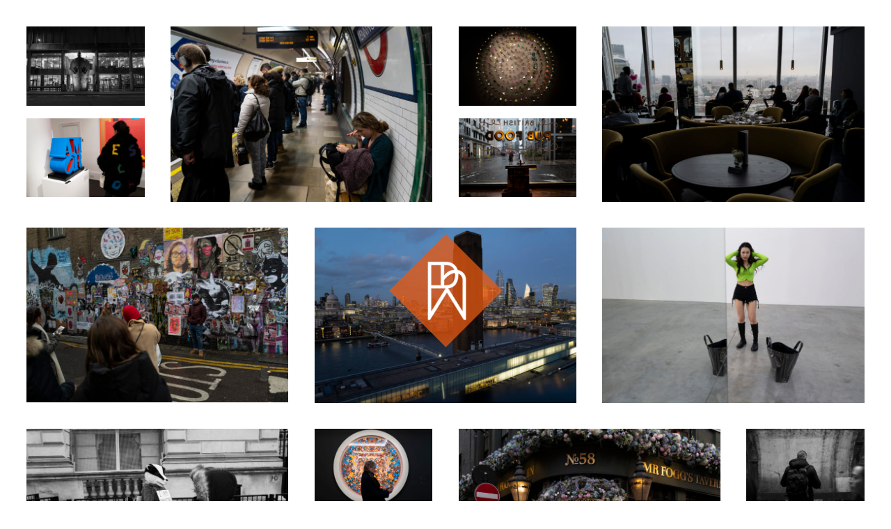

--- FILE ---
content_type: text/html; charset=UTF-8
request_url: https://photo-maupetit.com/expo/
body_size: 3778
content:
<!doctype html>
<html lang="fr-FR">
<head>
	<meta charset="UTF-8">
        <meta name="viewport" content="width=device-width, initial-scale=1.0, shrink-to-fit=no">
        <link rel="profile" href="https://gmpg.org/xfn/11">
        <link href="https://fonts.googleapis.com/css?family=Montserrat:400,700" rel="stylesheet">
        <title>Expo &#8211; Philippe Maupetit</title>
<link rel='dns-prefetch' href='//s.w.org' />
<link rel="alternate" type="application/rss+xml" title="Philippe Maupetit &raquo; Flux" href="https://photo-maupetit.com/feed/" />
<link rel="alternate" type="application/rss+xml" title="Philippe Maupetit &raquo; Flux des commentaires" href="https://photo-maupetit.com/comments/feed/" />
		<script type="text/javascript">
			window._wpemojiSettings = {"baseUrl":"https:\/\/s.w.org\/images\/core\/emoji\/12.0.0-1\/72x72\/","ext":".png","svgUrl":"https:\/\/s.w.org\/images\/core\/emoji\/12.0.0-1\/svg\/","svgExt":".svg","source":{"concatemoji":"https:\/\/photo-maupetit.com\/wp-includes\/js\/wp-emoji-release.min.js?ver=5.4.18"}};
			/*! This file is auto-generated */
			!function(e,a,t){var n,r,o,i=a.createElement("canvas"),p=i.getContext&&i.getContext("2d");function s(e,t){var a=String.fromCharCode;p.clearRect(0,0,i.width,i.height),p.fillText(a.apply(this,e),0,0);e=i.toDataURL();return p.clearRect(0,0,i.width,i.height),p.fillText(a.apply(this,t),0,0),e===i.toDataURL()}function c(e){var t=a.createElement("script");t.src=e,t.defer=t.type="text/javascript",a.getElementsByTagName("head")[0].appendChild(t)}for(o=Array("flag","emoji"),t.supports={everything:!0,everythingExceptFlag:!0},r=0;r<o.length;r++)t.supports[o[r]]=function(e){if(!p||!p.fillText)return!1;switch(p.textBaseline="top",p.font="600 32px Arial",e){case"flag":return s([127987,65039,8205,9895,65039],[127987,65039,8203,9895,65039])?!1:!s([55356,56826,55356,56819],[55356,56826,8203,55356,56819])&&!s([55356,57332,56128,56423,56128,56418,56128,56421,56128,56430,56128,56423,56128,56447],[55356,57332,8203,56128,56423,8203,56128,56418,8203,56128,56421,8203,56128,56430,8203,56128,56423,8203,56128,56447]);case"emoji":return!s([55357,56424,55356,57342,8205,55358,56605,8205,55357,56424,55356,57340],[55357,56424,55356,57342,8203,55358,56605,8203,55357,56424,55356,57340])}return!1}(o[r]),t.supports.everything=t.supports.everything&&t.supports[o[r]],"flag"!==o[r]&&(t.supports.everythingExceptFlag=t.supports.everythingExceptFlag&&t.supports[o[r]]);t.supports.everythingExceptFlag=t.supports.everythingExceptFlag&&!t.supports.flag,t.DOMReady=!1,t.readyCallback=function(){t.DOMReady=!0},t.supports.everything||(n=function(){t.readyCallback()},a.addEventListener?(a.addEventListener("DOMContentLoaded",n,!1),e.addEventListener("load",n,!1)):(e.attachEvent("onload",n),a.attachEvent("onreadystatechange",function(){"complete"===a.readyState&&t.readyCallback()})),(n=t.source||{}).concatemoji?c(n.concatemoji):n.wpemoji&&n.twemoji&&(c(n.twemoji),c(n.wpemoji)))}(window,document,window._wpemojiSettings);
		</script>
		<style type="text/css">
img.wp-smiley,
img.emoji {
	display: inline !important;
	border: none !important;
	box-shadow: none !important;
	height: 1em !important;
	width: 1em !important;
	margin: 0 .07em !important;
	vertical-align: -0.1em !important;
	background: none !important;
	padding: 0 !important;
}
</style>
	<link rel='stylesheet' id='wp-block-library-css'  href='https://photo-maupetit.com/wp-includes/css/dist/block-library/style.min.css?ver=5.4.18' type='text/css' media='all' />
<link rel='stylesheet' id='maupetit-style-css'  href='https://photo-maupetit.com/wp-content/themes/maupetit/style.css?1768633095&#038;ver=5.4.18' type='text/css' media='all' />
<script type='text/javascript' src='https://photo-maupetit.com/wp-includes/js/jquery/jquery.js?ver=1.12.4-wp'></script>
<script type='text/javascript' src='https://photo-maupetit.com/wp-includes/js/jquery/jquery-migrate.min.js?ver=1.4.1'></script>
<link rel='https://api.w.org/' href='https://photo-maupetit.com/wp-json/' />
<link rel="EditURI" type="application/rsd+xml" title="RSD" href="https://photo-maupetit.com/xmlrpc.php?rsd" />
<link rel="wlwmanifest" type="application/wlwmanifest+xml" href="https://photo-maupetit.com/wp-includes/wlwmanifest.xml" /> 
<meta name="generator" content="WordPress 5.4.18" />
<link rel="canonical" href="https://photo-maupetit.com/expo/" />
<link rel='shortlink' href='https://photo-maupetit.com/?p=59' />
<link rel="alternate" type="application/json+oembed" href="https://photo-maupetit.com/wp-json/oembed/1.0/embed?url=https%3A%2F%2Fphoto-maupetit.com%2Fexpo%2F" />
<link rel="alternate" type="text/xml+oembed" href="https://photo-maupetit.com/wp-json/oembed/1.0/embed?url=https%3A%2F%2Fphoto-maupetit.com%2Fexpo%2F&#038;format=xml" />
<style type="text/css">.recentcomments a{display:inline !important;padding:0 !important;margin:0 !important;}</style>
</head>

<body class="page-template-default page page-id-59">
<div id="page" class="site">
	<a class="skip-link screen-reader-text" href="#content">Skip to content</a>
        <div class="header-container">
            <header id="masthead" class="site-header">
                <div id="logo">
                    <!--<img src="https://photo-maupetit.com/wp-content/themes/maupetit/images/logo-txt-blc.png" alt="">-->
                </div>
                <nav id="site-navigation" class="main-navigation">
                    <div id="white-logo-inside">
                        <img src="https://photo-maupetit.com/wp-content/themes/maupetit/images/logo_blc.png" alt="">
                    </div>
                    <!--<button class="menu-toggle" aria-controls="primary-menu" aria-expanded="false">Primary Menu</button>-->
                    <div class="menu-menu-principal-container"><ul id="primary-menu" class="menu"><li id="menu-item-65" class="menu-item menu-item-type-custom menu-item-object-custom menu-item-home menu-item-65"><a href="https://photo-maupetit.com/">Accueil</a></li>
<li id="menu-item-66" class="menu-item menu-item-type-post_type menu-item-object-page current-menu-item page_item page-item-59 current_page_item menu-item-66"><a href="https://photo-maupetit.com/expo/" aria-current="page">#maintenant/1</a></li>
<li id="menu-item-68" class="menu-item menu-item-type-post_type menu-item-object-page menu-item-68"><a href="https://photo-maupetit.com/philippe-maupetit/">Philippe Maupetit</a></li>
<li id="menu-item-70" class="menu-item menu-item-type-post_type menu-item-object-page menu-item-70"><a href="https://photo-maupetit.com/ouvrages/">Ouvrages</a></li>
<li id="menu-item-94" class="menu-item menu-item-type-custom menu-item-object-custom menu-item-94"><a href="mailto:philippe@photo-maupetit.com">Contact</a></li>
</ul></div>                </nav>
            </header>
        </div>

	<div id="content" class="site-content">

	<div id="primary" class="content-area">
		<main id="main" class="site-main grid">
                    <div class="grid-items">
                        <div class="grid-sizer"></div>
                        <div class="grid-gutter"></div>
                        <div class="grid-gutter-height"></div>
                        
                                    <div class="grid-item grid-item-small">
                                        <img width="640" height="427" src="https://photo-maupetit.com/wp-content/uploads/2020/02/londres-12-1024x683.jpg" class="grid-image" alt="" data-caption="&lt;p&gt;River Thames&lt;br /&gt;
&lt;strong&gt;Londres&lt;/strong&gt;&lt;/p&gt;
&lt;p&gt;&nbsp;&lt;/p&gt;
" srcset="https://photo-maupetit.com/wp-content/uploads/2020/02/londres-12-1024x683.jpg 1024w, https://photo-maupetit.com/wp-content/uploads/2020/02/londres-12-300x200.jpg 300w, https://photo-maupetit.com/wp-content/uploads/2020/02/londres-12-768x512.jpg 768w" sizes="(max-width: 640px) 100vw, 640px" />
                                    </div>

                                
                                    <div class="grid-item grid-item-big">
                                        <img width="640" height="427" src="https://photo-maupetit.com/wp-content/uploads/2020/02/L1000676-1024x683.jpg" class="grid-image" alt="" data-caption="&lt;p&gt;Le tube, Kennington&lt;br /&gt;
&lt;strong&gt;Londres&lt;/strong&gt;&lt;/p&gt;
" srcset="https://photo-maupetit.com/wp-content/uploads/2020/02/L1000676-1024x683.jpg 1024w, https://photo-maupetit.com/wp-content/uploads/2020/02/L1000676-300x200.jpg 300w, https://photo-maupetit.com/wp-content/uploads/2020/02/L1000676-768x513.jpg 768w" sizes="(max-width: 640px) 100vw, 640px" />
                                    </div>

                                
                                    <div class="grid-item grid-item-small">
                                        <img width="640" height="427" src="https://photo-maupetit.com/wp-content/uploads/2020/02/londres1002-32-1024x683.jpg" class="grid-image" alt="" data-caption="&lt;p&gt;Victoria and Albert Museum&lt;br /&gt;
&lt;strong&gt;Londres&lt;/strong&gt;&lt;/p&gt;
" srcset="https://photo-maupetit.com/wp-content/uploads/2020/02/londres1002-32-1024x683.jpg 1024w, https://photo-maupetit.com/wp-content/uploads/2020/02/londres1002-32-300x200.jpg 300w, https://photo-maupetit.com/wp-content/uploads/2020/02/londres1002-32-768x512.jpg 768w" sizes="(max-width: 640px) 100vw, 640px" />
                                    </div>

                                
                                    <div class="grid-item grid-item-big">
                                        <img width="640" height="427" src="https://photo-maupetit.com/wp-content/uploads/2020/02/londres1402-54-1024x683.jpg" class="grid-image" alt="" data-caption="&lt;p&gt;The Shard&lt;br /&gt;
&lt;strong&gt;London&lt;/strong&gt;&lt;/p&gt;
" srcset="https://photo-maupetit.com/wp-content/uploads/2020/02/londres1402-54-1024x683.jpg 1024w, https://photo-maupetit.com/wp-content/uploads/2020/02/londres1402-54-300x200.jpg 300w, https://photo-maupetit.com/wp-content/uploads/2020/02/londres1402-54-768x513.jpg 768w" sizes="(max-width: 640px) 100vw, 640px" />
                                    </div>

                                
                                    <div class="grid-item grid-item-big">
                                        <img width="640" height="427" src="https://photo-maupetit.com/wp-content/uploads/2020/02/londres-29-1024x683.jpg" class="grid-image" alt="" data-caption="&lt;p&gt;Brick Lane&lt;br /&gt;
&lt;strong&gt;Londres&lt;/strong&gt;&lt;/p&gt;
&lt;p&gt;&nbsp;&lt;/p&gt;
" srcset="https://photo-maupetit.com/wp-content/uploads/2020/02/londres-29-1024x683.jpg 1024w, https://photo-maupetit.com/wp-content/uploads/2020/02/londres-29-300x200.jpg 300w, https://photo-maupetit.com/wp-content/uploads/2020/02/londres-29-768x512.jpg 768w" sizes="(max-width: 640px) 100vw, 640px" />
                                    </div>

                                
                                    <div class="grid-item grid-item-big">
                                        <img width="640" height="427" src="https://photo-maupetit.com/wp-content/uploads/2020/02/londres1102-64-1024x683.jpg" class="grid-image" alt="" data-caption="&lt;p&gt;Tate Modern&lt;strong&gt;&lt;br /&gt;
Londres&lt;/strong&gt;&lt;/p&gt;
" srcset="https://photo-maupetit.com/wp-content/uploads/2020/02/londres1102-64-1024x683.jpg 1024w, https://photo-maupetit.com/wp-content/uploads/2020/02/londres1102-64-300x200.jpg 300w, https://photo-maupetit.com/wp-content/uploads/2020/02/londres1102-64-768x513.jpg 768w" sizes="(max-width: 640px) 100vw, 640px" />
                                    </div>

                                
                                    <div class="grid-item grid-item-small">
                                        <img width="640" height="427" src="https://photo-maupetit.com/wp-content/uploads/2020/02/londres1002-63-1024x683.jpg" class="grid-image" alt="" data-caption="&lt;p&gt;Sotheby&rsquo;s&lt;br /&gt;
&lt;strong&gt;Londres&lt;/strong&gt;&lt;/p&gt;
" srcset="https://photo-maupetit.com/wp-content/uploads/2020/02/londres1002-63-1024x683.jpg 1024w, https://photo-maupetit.com/wp-content/uploads/2020/02/londres1002-63-300x200.jpg 300w, https://photo-maupetit.com/wp-content/uploads/2020/02/londres1002-63-768x512.jpg 768w" sizes="(max-width: 640px) 100vw, 640px" />
                                    </div>

                                
                                    <div class="grid-item grid-item-big">
                                        <img width="640" height="427" src="https://photo-maupetit.com/wp-content/uploads/2020/02/londres1402-45-1024x683.jpg" class="grid-image" alt="" data-caption="&lt;p&gt;Je suis une oeuvre d&rsquo;art&lt;br /&gt;
The white cube&lt;br /&gt;
&lt;strong&gt;London&lt;/strong&gt;&lt;/p&gt;
" srcset="https://photo-maupetit.com/wp-content/uploads/2020/02/londres1402-45-1024x683.jpg 1024w, https://photo-maupetit.com/wp-content/uploads/2020/02/londres1402-45-300x200.jpg 300w, https://photo-maupetit.com/wp-content/uploads/2020/02/londres1402-45-768x513.jpg 768w" sizes="(max-width: 640px) 100vw, 640px" />
                                    </div>

                                
                                    <div class="grid-item grid-item-big">
                                        <img width="640" height="427" src="https://photo-maupetit.com/wp-content/uploads/2020/02/londres1302-1-1-1024x683.jpg" class="grid-image" alt="" data-caption="&lt;p&gt;I am innocent, Downing Street&lt;br /&gt;
&lt;strong&gt;London&lt;/strong&gt;&lt;/p&gt;
" srcset="https://photo-maupetit.com/wp-content/uploads/2020/02/londres1302-1-1-1024x683.jpg 1024w, https://photo-maupetit.com/wp-content/uploads/2020/02/londres1302-1-1-300x200.jpg 300w, https://photo-maupetit.com/wp-content/uploads/2020/02/londres1302-1-1-768x513.jpg 768w" sizes="(max-width: 640px) 100vw, 640px" />
                                    </div>

                                
                                    <div class="grid-item grid-item-small">
                                        <img width="640" height="427" src="https://photo-maupetit.com/wp-content/uploads/2020/02/londres-17-1024x683.jpg" class="grid-image" alt="" data-caption="&lt;p&gt;Pub Food&lt;br /&gt;
&lt;strong&gt;Londres&lt;/strong&gt;&lt;/p&gt;
" srcset="https://photo-maupetit.com/wp-content/uploads/2020/02/londres-17-1024x683.jpg 1024w, https://photo-maupetit.com/wp-content/uploads/2020/02/londres-17-300x200.jpg 300w, https://photo-maupetit.com/wp-content/uploads/2020/02/londres-17-768x512.jpg 768w" sizes="(max-width: 640px) 100vw, 640px" />
                                    </div>

                                
                                    <div class="grid-item grid-item-small">
                                        <img width="640" height="427" src="https://photo-maupetit.com/wp-content/uploads/2020/02/londres1002-60-1-1024x683.jpg" class="grid-image" alt="" data-caption="&lt;p&gt;Sotheby&rsquo;s&lt;br /&gt;
&lt;strong&gt;Londres&lt;/strong&gt;&lt;/p&gt;
" srcset="https://photo-maupetit.com/wp-content/uploads/2020/02/londres1002-60-1-1024x683.jpg 1024w, https://photo-maupetit.com/wp-content/uploads/2020/02/londres1002-60-1-300x200.jpg 300w, https://photo-maupetit.com/wp-content/uploads/2020/02/londres1002-60-1-768x512.jpg 768w" sizes="(max-width: 640px) 100vw, 640px" />
                                    </div>

                                
                                    <div class="grid-item grid-item-big">
                                        <img width="640" height="624" src="https://photo-maupetit.com/wp-content/uploads/2020/02/londres1002-75-1024x999.jpg" class="grid-image" alt="" data-caption="&lt;p&gt;Covent Garden&lt;br /&gt;
&lt;strong&gt;Londres&lt;/strong&gt;&lt;/p&gt;
" srcset="https://photo-maupetit.com/wp-content/uploads/2020/02/londres1002-75-1024x999.jpg 1024w, https://photo-maupetit.com/wp-content/uploads/2020/02/londres1002-75-300x293.jpg 300w, https://photo-maupetit.com/wp-content/uploads/2020/02/londres1002-75-768x749.jpg 768w" sizes="(max-width: 640px) 100vw, 640px" />
                                    </div>

                                
                                    <div class="grid-item grid-item-big">
                                        
                                    </div>

                                
                                    <div class="grid-item grid-item-small">
                                        <img width="640" height="427" src="https://photo-maupetit.com/wp-content/uploads/2020/02/L1000782-1024x683.jpg" class="grid-image" alt="" data-caption="&lt;p&gt;Underground, Embankment&lt;br /&gt;
&lt;strong&gt;London&lt;/strong&gt;&lt;/p&gt;
" srcset="https://photo-maupetit.com/wp-content/uploads/2020/02/L1000782-1024x683.jpg 1024w, https://photo-maupetit.com/wp-content/uploads/2020/02/L1000782-300x200.jpg 300w, https://photo-maupetit.com/wp-content/uploads/2020/02/L1000782-768x513.jpg 768w" sizes="(max-width: 640px) 100vw, 640px" />
                                    </div>

                                
                                    <div class="grid-item grid-item-big">
                                        <img width="640" height="427" src="https://photo-maupetit.com/wp-content/uploads/2020/02/londres1002-42-1024x683.jpg" class="grid-image" alt="" data-caption="&lt;p&gt;Des parapluies et du pain&lt;br /&gt;
&lt;strong&gt;Londres&lt;/strong&gt;&lt;/p&gt;
" srcset="https://photo-maupetit.com/wp-content/uploads/2020/02/londres1002-42-1024x683.jpg 1024w, https://photo-maupetit.com/wp-content/uploads/2020/02/londres1002-42-300x200.jpg 300w, https://photo-maupetit.com/wp-content/uploads/2020/02/londres1002-42-768x512.jpg 768w" sizes="(max-width: 640px) 100vw, 640px" />
                                    </div>

                                
                                    <div class="grid-item grid-item-big">
                                        <img width="640" height="427" src="https://photo-maupetit.com/wp-content/uploads/2020/02/londres1202-8-1024x683.jpg" class="grid-image" alt="" data-caption="&lt;p&gt;Canary Wharf&lt;br /&gt;
&lt;strong&gt;Londres&lt;/strong&gt;&lt;/p&gt;
" srcset="https://photo-maupetit.com/wp-content/uploads/2020/02/londres1202-8-1024x683.jpg 1024w, https://photo-maupetit.com/wp-content/uploads/2020/02/londres1202-8-300x200.jpg 300w, https://photo-maupetit.com/wp-content/uploads/2020/02/londres1202-8-768x513.jpg 768w" sizes="(max-width: 640px) 100vw, 640px" />
                                    </div>

                                
                                    <div class="grid-item grid-item-big">
                                        <img width="640" height="427" src="https://photo-maupetit.com/wp-content/uploads/2020/02/londres-8-1024x683.jpg" class="grid-image" alt="" data-caption="&lt;p&gt;Nine Elms&lt;br /&gt;
&lt;strong&gt;Londres&lt;/strong&gt;&lt;/p&gt;
&lt;p&gt;&nbsp;&lt;/p&gt;
" srcset="https://photo-maupetit.com/wp-content/uploads/2020/02/londres-8-1024x683.jpg 1024w, https://photo-maupetit.com/wp-content/uploads/2020/02/londres-8-300x200.jpg 300w, https://photo-maupetit.com/wp-content/uploads/2020/02/londres-8-768x512.jpg 768w" sizes="(max-width: 640px) 100vw, 640px" />
                                    </div>

                                
                                    <div class="grid-item grid-item-small">
                                        <img width="640" height="427" src="https://photo-maupetit.com/wp-content/uploads/2020/02/londres1402-24-1024x683.jpg" class="grid-image" alt="" data-caption="&lt;p&gt;The Borough market&lt;br /&gt;
&lt;strong&gt;London&lt;/strong&gt;&lt;/p&gt;
" srcset="https://photo-maupetit.com/wp-content/uploads/2020/02/londres1402-24-1024x683.jpg 1024w, https://photo-maupetit.com/wp-content/uploads/2020/02/londres1402-24-300x200.jpg 300w, https://photo-maupetit.com/wp-content/uploads/2020/02/londres1402-24-768x513.jpg 768w" sizes="(max-width: 640px) 100vw, 640px" />
                                    </div>

                                
                                    <div class="grid-item grid-item-big">
                                        <img width="640" height="427" src="https://photo-maupetit.com/wp-content/uploads/2020/02/londres1202-15-1024x683.jpg" class="grid-image" alt="" data-caption="&lt;p&gt;Camden&lt;br /&gt;
&lt;strong&gt;Londres&lt;/strong&gt;&lt;/p&gt;
" srcset="https://photo-maupetit.com/wp-content/uploads/2020/02/londres1202-15-1024x683.jpg 1024w, https://photo-maupetit.com/wp-content/uploads/2020/02/londres1202-15-300x200.jpg 300w, https://photo-maupetit.com/wp-content/uploads/2020/02/londres1202-15-768x513.jpg 768w" sizes="(max-width: 640px) 100vw, 640px" />
                                    </div>

                                
                                    <div class="grid-item grid-item-big">
                                        <img width="640" height="427" src="https://photo-maupetit.com/wp-content/uploads/2020/02/londres-20-2-1024x683.jpg" class="grid-image" alt="" data-caption="&lt;p style=&quot;text-align: center;&quot;&gt;White Chapel&lt;br /&gt;
&lt;strong&gt;Londres&lt;/strong&gt;&lt;/p&gt;
" srcset="https://photo-maupetit.com/wp-content/uploads/2020/02/londres-20-2-1024x683.jpg 1024w, https://photo-maupetit.com/wp-content/uploads/2020/02/londres-20-2-300x200.jpg 300w, https://photo-maupetit.com/wp-content/uploads/2020/02/londres-20-2-768x512.jpg 768w" sizes="(max-width: 640px) 100vw, 640px" />
                                    </div>

                                
                                    <div class="grid-item grid-item-big">
                                        <img width="640" height="427" src="https://photo-maupetit.com/wp-content/uploads/2020/02/londres1402-23-1024x683.jpg" class="grid-image" alt="" data-caption="&lt;p&gt;So British&lt;br /&gt;
&lt;strong&gt;London&lt;/strong&gt;&lt;/p&gt;
" srcset="https://photo-maupetit.com/wp-content/uploads/2020/02/londres1402-23-1024x683.jpg 1024w, https://photo-maupetit.com/wp-content/uploads/2020/02/londres1402-23-300x200.jpg 300w, https://photo-maupetit.com/wp-content/uploads/2020/02/londres1402-23-768x513.jpg 768w" sizes="(max-width: 640px) 100vw, 640px" />
                                    </div>

                                
                                    <div class="grid-item grid-item-small">
                                        <img width="640" height="427" src="https://photo-maupetit.com/wp-content/uploads/2020/02/londres-26-1-1024x683.jpg" class="grid-image" alt="" data-caption="&lt;p&gt;Brick Lane&lt;br /&gt;
&lt;strong&gt;Londres&lt;/strong&gt;&lt;/p&gt;
" srcset="https://photo-maupetit.com/wp-content/uploads/2020/02/londres-26-1-1024x683.jpg 1024w, https://photo-maupetit.com/wp-content/uploads/2020/02/londres-26-1-300x200.jpg 300w, https://photo-maupetit.com/wp-content/uploads/2020/02/londres-26-1-768x512.jpg 768w" sizes="(max-width: 640px) 100vw, 640px" />
                                    </div>

                                                    </div>
		</main><!-- #main -->
	</div><!-- #primary -->
        <div id="image-modal" class="modal">
            <div id="caption"><div class="caption-inside"><span></span><p class="caption-back">Cliquez à nouveau pour fermer</p></div></div>
            <div class="modal-inside">
                <img class="modal-content" id="img01" data-caption="">
            </div>
        </div>

	</div><!-- #content -->

	<footer id="colophon" class="site-footer">
		<div class="site-info">
                        photo-maupetit.com tous droits réservés ©2026		</div><!-- .site-info -->
	</footer><!-- #colophon -->
</div><!-- #page -->

<script type='text/javascript' src='https://photo-maupetit.com/wp-content/themes/maupetit/js/skip-link-focus-fix.js?ver=20151215'></script>
<script type='text/javascript' src='https://photo-maupetit.com/wp-content/themes/maupetit/js/imagesloaded.pkgd.min.js?ver=20151215'></script>
<script type='text/javascript' src='https://photo-maupetit.com/wp-content/themes/maupetit/js/packery.pkgd.min.js?ver=20151215'></script>
<script type='text/javascript' src='https://photo-maupetit.com/wp-content/themes/maupetit/js/isotope.pkgd.min.js?ver=20151215'></script>
<script type='text/javascript' src='https://photo-maupetit.com/wp-content/themes/maupetit/js/packery-mode.pkgd.min.js?ver=20151215'></script>
<script type='text/javascript' src='https://photo-maupetit.com/wp-content/themes/maupetit/js/fit-columns.js?ver=20151215'></script>
<script type='text/javascript' src='https://photo-maupetit.com/wp-content/themes/maupetit/js/main.js?ver=1768633095'></script>
<script type='text/javascript' src='https://photo-maupetit.com/wp-includes/js/wp-embed.min.js?ver=5.4.18'></script>

</body>
</html>


--- FILE ---
content_type: application/javascript
request_url: https://photo-maupetit.com/wp-content/themes/maupetit/js/main.js?ver=1768633095
body_size: 663
content:
/*
 * To change this license header, choose License Headers in Project Properties.
 * To change this template file, choose Tools | Templates
 * and open the template in the editor.
 */
(function($) {

    var modal = $('#image-modal');
    var modalCaption = $('#caption');
    var modalCaptionSpan = $('#caption span');
    var modalImg = $("#img01");
    var close = $('.close');
    var nav = $('#site-navigation');
    var click = 0;
    var captionTimer;

    var $grid = $('.grid-items').packery({
        // set itemSelector so .grid-sizer is not used in layout
        itemSelector: '.grid-item',
        // use element for option
        columnWidth: '.grid-sizer',
        percentPosition: true,
        horizontalOrder: true,
    });


    $grid.imagesLoaded().progress(function() {
        $grid.packery('layout');
    });

    $grid.on('layoutComplete', function(event, items) {
        var $item = $(event.currentTarget);
    });


    /* Modal */
    $(document).on('click', '.grid-image', function() {
        modal.show();
        var modalImageSrc = $(this).attr('src');
        var modalImageData = $(this).data('caption');
        modalImg.attr('src', modalImageSrc);
        modalImg.data('caption', modalImageData);

    });

    $(document).on('click', '#image-modal', function() {

        if (click < 1) {

            var modalImageCaption = $(this).find('.modal-content').data('caption');
            modalCaptionSpan.html(modalImageCaption);
            modalCaption.css('visibility', 'visible');
            click++;

        } else {
            click = 0;
            hideCaption();
            modal.hide();
        }
    });

    function hideCaption() {
        modalCaptionSpan.html('');
        modalCaption.css('visibility', 'hidden');
        click = 0;
    }


    /* Menu */
    $(document).on('click', '#logo', function() {
        $(this).fadeToggle(400, 'swing', function() {
            nav.slideToggle();
        });
    });

    $(document).on('click', '#white-logo-inside', function() {
        nav.slideToggle(400, 'swing', function() {
            $('#logo').fadeToggle();
        });
    });

})(jQuery);